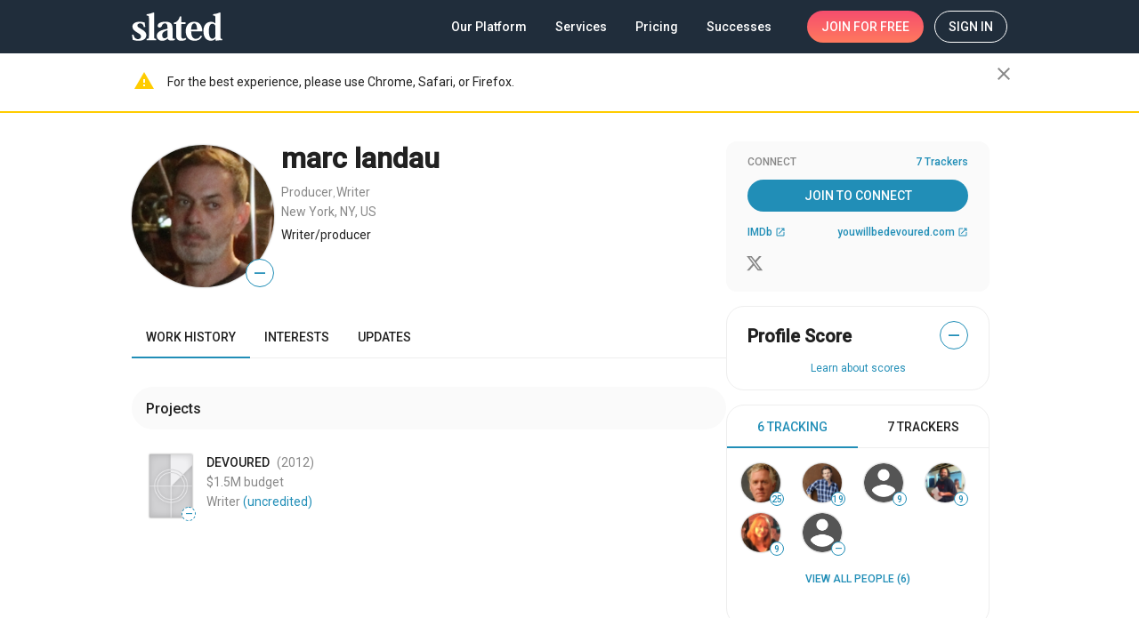

--- FILE ---
content_type: application/javascript
request_url: https://static.slated.com/slated/2060.e318a96a41c5d085.js
body_size: 14683
content:
"use strict";(self.webpackChunkslated=self.webpackChunkslated||[]).push([[2060],{52060:(Oi,ae,r)=>{r.r(ae),r.d(ae,{MemberProfileModule:()=>Ti});var ve=r(29071),u=r(69808),E=r(93075),F=r(47423),w=r(48966),xe=r(4834),le=r(67322),Y=r(25245),be=r(98833),B=r(53251),ce=r(85899),D=r(20773),me=r(74107),y=r(1402),ye=r(50703),Te=r(32119),V=r(87354),we=r(49051),Se=r(61837),Ce=r(79758),Ae=r(42669),de=r(95113),I=r(70925),e=r(5e3),U=r(22313),g=r(44987),Q=r(26991),f=r(65620),W=r(39841),N=r(39646),c=r(18505),A=r(54004),Me=r(34782),p=r(39300),x=r(11365),h=r(95698),ke=r(71884),R=r(28746),Pe=r(63900),H=r(70262),_=r(65967),j=r(87593),O=r(39566),z=r(97714),Z=r(29302),X=r(76655),Ie=r(24394),Oe=r(43773),G=r(25937),K=r(99493),L=r(53092),Ze=r(54706),b=r(1982),q=r(55033),$e=r(42924),Ne=r(51366),S=r(79402),ee=r(80170),pe=r(93239),ge=r(65438),fe=r(6675),m=r(84459),ue=r(47732),J=function(i,s){var t={};for(var n in i)Object.prototype.hasOwnProperty.call(i,n)&&s.indexOf(n)<0&&(t[n]=i[n]);if(null!=i&&"function"==typeof Object.getOwnPropertySymbols){var o=0;for(n=Object.getOwnPropertySymbols(i);o<n.length;o++)s.indexOf(n[o])<0&&Object.prototype.propertyIsEnumerable.call(i,n[o])&&(t[n[o]]=i[n[o]])}return t};function Ue(i,s){1&i&&(e.TgZ(0,"div",2),e._UZ(1,"mat-spinner",3),e.qZA())}function Qe(i,s){1&i&&e.GkF(0)}const te=function(){return["/n/people/"]},je=function(){return{role:189}};function Le(i,s){1&i&&(e.TgZ(0,"a",22),e._uU(1,"Investor"),e.qZA()),2&i&&e.Q6J("routerLink",e.DdM(2,te))("queryParams",e.DdM(3,je))}function Ee(i,s){1&i&&(e.TgZ(0,"span"),e._uU(1,", "),e.qZA())}function Fe(i,s){1&i&&(e.TgZ(0,"span"),e._uU(1,", "),e.qZA())}const Be=function(i){return{role:i}};function De(i,s){if(1&i&&(e.ynx(0),e.TgZ(1,"a",23),e._uU(2),e.qZA(),e.YNc(3,Fe,2,0,"span",1),e.BQk()),2&i){const t=s.$implicit,n=s.last;e.xp6(1),e.MGl("title","View other ",t.name,"s"),e.Q6J("routerLink",e.DdM(5,te))("queryParams",e.VKq(6,Be,t.id)),e.xp6(1),e.Oqu(t.name),e.xp6(1),e.Q6J("ngIf",!n)}}const Ve=function(i){return{location:i}};function We(i,s){if(1&i&&(e.TgZ(0,"a",23),e._uU(1),e.qZA()),2&i){const t=e.oxw(2).ngIf;e.MGl("title","View other members located in ",t.member.residence.name,""),e.Q6J("routerLink",e.DdM(4,te))("queryParams",e.VKq(5,Ve,t.member.residence.id)),e.xp6(1),e.Oqu(t.member.residence.name)}}function Re(i,s){if(1&i&&(e.TgZ(0,"div",24),e.YNc(1,We,2,7,"a",25),e.qZA()),2&i){const t=e.oxw().ngIf;e.xp6(1),e.Q6J("ngIf",null==t.member?null:t.member.residence)}}function He(i,s){if(1&i&&(e._UZ(0,"div",26),e.ALo(1,"safe"),e.ALo(2,"externalLink"),e.ALo(3,"detagHtml")),2&i){const t=e.oxw().ngIf;e.Q6J("innerHTML",e.xi3(1,1,e.lcZ(2,4,e.lcZ(3,6,null==t.member?null:t.member.what_you_do)),"html"),e.oJD)}}function ze(i,s){1&i&&e.GkF(0)}function Xe(i,s){if(1&i&&(e.ynx(0),e.YNc(1,ze,1,0,"ng-container",10),e.BQk()),2&i){e.oxw();const t=e.MAs(27);e.xp6(1),e.Q6J("ngTemplateOutlet",t)}}const Ge=function(){return{exact:!0}};function Ke(i,s){if(1&i&&(e.TgZ(0,"a",29,30)(2,"span",31)(3,"span",32),e._uU(4),e.qZA()()()),2&i){const t=s.$implicit,n=e.MAs(1),o=e.oxw(3);e.Q6J("routerLink",t.path)("routerLinkActiveOptions",e.DdM(4,Ge))("active",n.isActive||o.isTabActive(t.tab)),e.xp6(4),e.Oqu(t.label)}}function qe(i,s){if(1&i&&(e.TgZ(0,"nav",27),e.YNc(1,Ke,5,5,"a",28),e.qZA()),2&i){const t=e.oxw(2);e.xp6(1),e.Q6J("ngForOf",t.navLinks)}}function et(i,s){1&i&&e.GkF(0)}function tt(i,s){if(1&i&&(e.ynx(0),e.YNc(1,et,1,0,"ng-container",10),e.BQk()),2&i){e.oxw();const t=e.MAs(27);e.xp6(1),e.Q6J("ngTemplateOutlet",t)}}function it(i,s){if(1&i){const t=e.EpF();e.TgZ(0,"button",34),e.NdJ("click",function(){e.CHM(t);const o=e.oxw(2).ngIf;return e.oxw().openVideoDialog(o.member)}),e.TgZ(1,"div",35)(2,"mat-icon"),e._uU(3,"play_circle_filled"),e.qZA()(),e.TgZ(4,"div",36),e._uU(5,"Watch Video"),e.qZA()()}}function nt(i,s){if(1&i&&e.YNc(0,it,6,0,"button",33),2&i){const t=e.oxw().ngIf;e.Q6J("ngIf",null==t.member?null:t.member.media_embed)}}function st(i,s){if(1&i){const t=e.EpF();e.TgZ(0,"member-controls",45),e.NdJ("updateView",function(o){return e.CHM(t),e.oxw(5).handleUpdateViewAction(o)})("action",function(o){return e.CHM(t),e.oxw(5).handleOverviewAction(o)})("message",function(){return e.CHM(t),e.oxw(5).handleOverviewAction({name:"message-to-member"})})("trackToggle",function(){return e.CHM(t),e.oxw(5).handleOverviewAction({name:"toggle-track"})}),e.ALo(1,"async"),e.ALo(2,"async"),e.qZA()}if(2&i){const t=e.oxw().ngIf,n=e.oxw(3).ngIf,o=e.oxw();e.Q6J("context",n.context)("profile",n.member)("view",n.view)("disabled",!e.lcZ(1,6,o.memberStatus$).loaded)("privacy",e.lcZ(2,8,o.privacy$))("canEditPermission",t.canEditPermission)}}function ot(i,s){1&i&&e.GkF(0)}function rt(i,s){if(1&i&&e._UZ(0,"sl-stats",47),2&i){const t=s.ngIf;e.Q6J("isProfile",!0)("stats",t.stats)}}const at=function(i){return{stats:i}};function lt(i,s){if(1&i&&(e.TgZ(0,"div"),e.YNc(1,rt,1,2,"sl-stats",46),e.ALo(2,"async"),e.qZA()),2&i){const t=e.oxw(5);e.xp6(1),e.Q6J("ngIf",e.VKq(3,at,e.lcZ(2,1,t.stats$)))}}function ct(i,s){if(1&i){const t=e.EpF();e.TgZ(0,"div",42),e.YNc(1,st,3,10,"member-controls",43),e.TgZ(2,"member-interaction",44),e.NdJ("action",function(o){return e.CHM(t),e.oxw(4).handleOverviewAction(o)})("message",function(){return e.CHM(t),e.oxw(4).handleOverviewAction({name:"message-to-member"})})("trackToggle",function(){return e.CHM(t),e.oxw(4).handleOverviewAction({name:"toggle-track"})}),e.qZA(),e.YNc(3,ot,1,0,"ng-container",10),e.YNc(4,lt,3,5,"div",1),e.ALo(5,"async"),e.qZA()}if(2&i){const t=s.ngIf,n=e.oxw().ngIf,o=e.oxw(2).ngIf,a=e.MAs(29),l=e.oxw();e.xp6(1),e.Q6J("ngIf",(null==o.member?null:o.member.can_edit)&&t.canEditPermission),e.xp6(1),e.Q6J("context",o.context)("profile",o.member)("view",o.view)("canEditPermission",t.canEditPermission)("messageViewWasOpened",l.messageViewWasOpened)("links",l.links)("totalTrackers",null==n.connections?null:n.connections.trackers.total),e.xp6(1),e.Q6J("ngTemplateOutlet",a),e.xp6(1),e.Q6J("ngIf",!o.member||!o.view||(null==o.member?null:o.member.can_edit)&&e.lcZ(5,10,l.canEditPermission$)&&(null==o.view?null:o.view.can_view_stats))}}const mt=function(i){return{canEditPermission:i}};function dt(i,s){if(1&i&&(e.TgZ(0,"div",39)(1,"div"),e.YNc(2,ct,6,12,"div",40),e.ALo(3,"async"),e._UZ(4,"sl-network",41),e.ALo(5,"async"),e.qZA()()),2&i){const t=s.ngIf,n=e.oxw(2).ngIf,o=e.oxw();e.xp6(1),e.ekj("sl8d-gap",o.isMediaSm)("sl8d-flex",o.isMediaSm),e.xp6(1),e.Q6J("ngIf",e.VKq(13,mt,e.lcZ(3,9,o.canEditPermission$))),e.xp6(2),e.Q6J("context",n.context)("isProfile",!0)("status",e.lcZ(5,11,o.connectionsStatus$))("connections",t.connections)}}const pt=function(i){return{connections:i}};function gt(i,s){if(1&i&&(e.TgZ(0,"div",37),e.YNc(1,dt,6,15,"div",38),e.ALo(2,"async"),e.qZA()),2&i){const t=e.oxw(2);e.xp6(1),e.Q6J("ngIf",e.VKq(3,pt,e.lcZ(2,1,t.connections$)))}}function ft(i,s){if(1&i){const t=e.EpF();e.TgZ(0,"member-score",49),e.NdJ("showBoostScore",function(){return e.CHM(t),e.oxw(3).showBoostScore()}),e.ALo(1,"async"),e.qZA()}if(2&i){const t=e.oxw(2).ngIf,n=e.oxw();e.Q6J("initAnalysisCompleted",n.initAnalysisCompleted)("initAnalysisPending",n.initAnalysisPending)("analysisCompleted",n.analysisCompleted)("profile",t.member)("context",t.context)("score",e.lcZ(1,6,n.creditScore$))}}function ut(i,s){if(1&i&&(e.YNc(0,ft,2,8,"member-score",48),e.ALo(1,"async")),2&i){const t=e.oxw().ngIf,n=e.oxw();let o;e.Q6J("ngIf",!(null!=(o=e.lcZ(1,1,n.creditScoreStatus$))&&o.error)&&(!t.view||(null==t.view?null:t.view.can_view_score)))}}function ht(i,s){if(1&i&&(e.ynx(0),e.TgZ(1,"div",4)(2,"div",5)(3,"div",6)(4,"div",7)(5,"div",8),e._UZ(6,"avatar",9),e.YNc(7,Qe,1,0,"ng-container",10),e.qZA()(),e.TgZ(8,"div",11)(9,"div"),e._uU(10),e.qZA(),e.TgZ(11,"div",12),e.YNc(12,Le,2,4,"a",13),e.YNc(13,Ee,2,0,"span",1),e.YNc(14,De,4,8,"ng-container",14),e.qZA(),e.YNc(15,Re,2,1,"div",15),e.YNc(16,He,4,8,"div",16),e.qZA()(),e.TgZ(17,"div",17),e.YNc(18,Xe,2,1,"ng-container",1),e.TgZ(19,"div"),e.YNc(20,qe,2,1,"nav",18),e.ALo(21,"async"),e._UZ(22,"router-outlet"),e.qZA()()(),e.YNc(23,tt,2,1,"ng-container",1),e.qZA(),e.YNc(24,nt,1,1,"ng-template",null,19,e.W1O),e.YNc(26,gt,3,5,"ng-template",null,20,e.W1O),e.YNc(28,ut,2,3,"ng-template",null,21,e.W1O),e.BQk()),2&i){const t=s.ngIf,n=e.MAs(25),o=e.oxw();e.xp6(6),e.Q6J("isRound",!0)("score",null==t.member?null:t.member.score)("title",o.fullName)("image",t.member?t.member.image:o.preloadImageSrc),e.xp6(1),e.Q6J("ngTemplateOutlet",n),e.xp6(2),e.Gre("sl8d-h1 sl8d-margin-top-xxxs-negative sl8d-margin-bottom-xs ",t.member?"":"sl8d-sk-row sl8d-sk-row-50",""),e.xp6(1),e.hij(" ",o.fullName," "),e.xp6(2),e.Q6J("ngIf",(null==t.member?null:t.member.investor.approved)&&!o.investorRoleExist),e.xp6(1),e.Q6J("ngIf",(null==t.member?null:t.member.investor.approved)&&!o.investorRoleExist&&t.member.professions.length),e.xp6(1),e.Q6J("ngForOf",null==t.member?null:t.member.professions),e.xp6(1),e.Q6J("ngIf",!t.member||(null==t.member?null:t.member.residence)),e.xp6(1),e.Q6J("ngIf",!t.member||(null==t.member?null:t.member.what_you_do)),e.xp6(2),e.Q6J("ngIf",o.isMediaSm||o.isMediaXs),e.xp6(2),e.Q6J("ngIf",e.lcZ(21,17,o.params$)),e.xp6(3),e.Q6J("ngIf",o.isMediaMdUp)}}const _t=function(i,s,t){return{context:i,member:s,view:t}},vt=(0,S.DQ)("send_update"),xt=(0,S.DQ)("match","privacy","email","transactions");let C=class{constructor(s,t,n,o,a,l,d,P,v,ie,wi,Si,Ci,Ai,Mi,ki,Pi,Ii){var ne,se,oe,re;this.platform=s,this.actions$=t,this.asyncTasksService=n,this.breakpointObserver=o,this.cdr=a,this.dialog=l,this.jsonLD=d,this.memberPageSupportService=P,this.meta=v,this.snackBarService=ie,this.store=wi,this.superAdminViewService=Si,this.title=Ci,this.threadWidgetService=Ai,this.router=Mi,this.route=ki,this.userApi=Pi,this.wsService=Ii,this.member$=this.store.pipe((0,f.Ys)(m.XM),(0,c.b)($=>this.member=$)),this.memberStatus$=this.store.pipe((0,f.Ys)(m.TM)),this.creditScore$=this.store.pipe((0,f.Ys)(m.LE)),this.creditScoreStatus$=this.store.pipe((0,f.Ys)(m.KR)),this.connections$=this.store.pipe((0,f.Ys)(m.I_)),this.connectionsStatus$=this.store.pipe((0,f.Ys)(m._t),(0,A.U)($=>$.error?z.iF.error:$.loaded?z.iF.completed:z.iF.none)),this.stats$=this.store.pipe((0,f.Ys)(m.ot)),this.view$=this.memberPageSupportService.view$,this.context$=this.store.pipe((0,f.Ys)(L.x_),(0,Me.d)(1)),this.privacy$=this.store.pipe((0,f.Ys)(L.EI)),this.memberId$=this.store.pipe((0,f.Ys)(m.TQ)),this.isSuperAdmin$=this.context$.pipe((0,A.U)(({user_is_superuser:$})=>$)),this.params$=this.store.pipe((0,f.Ys)(K.QI)),this.routerUrl$=this.store.pipe((0,f.Ys)(K.A0)),this.navLinks=[{tab:"work-history",path:"./",label:"Work history"},{tab:"interests",path:"./interests",label:"Interests"},{tab:"updates",path:"./updates",label:"Updates"}],this.links=[],this.messageViewWasOpened=!1,this.investorRoleExist=!1,(null===(se=null===(ne=document.querySelector('[property="og:url"]'))||void 0===ne?void 0:ne.getAttribute("content").split("people/")[1])||void 0===se?void 0:se.split("/")[0])===(null===(oe=location.href.split("people/")[1])||void 0===oe?void 0:oe.split("/")[0])&&(this.preloadImageSrc=null===(re=document.querySelector('[rel="preload"][as="image"]'))||void 0===re?void 0:re.getAttribute("href"))}ngOnInit(){let s=!0;this.memberId$.pipe((0,p.h)(Boolean),(0,g.t)(this)).subscribe(n=>{this.store.dispatch((0,m.V1)({data:{id:n}})),this.store.dispatch((0,m.FC)({data:{id:n}}))}),this.actions$.pipe((0,Q.l4)(m.X$),(0,x.M)(this.context$,this.canEditPermission$),(0,c.b)(([{data:n},o,a])=>this.loadProfileRelatedInfo(n.id,o,a))).subscribe(),this.routerUrl$.pipe((0,c.b)(n=>this.updatePageTitle(this.member,n)),(0,p.h)(n=>n.includes("/settings")),(0,x.M)(this.params$,this.canEditPermission$),(0,g.t)(this)).subscribe(([n,o,a])=>{this.openSettingsIfPossible(o.memberId,a)}),this.store.pipe((0,f.Ys)(m.TQ),(0,g.t)(this),(0,p.h)(Boolean),(0,x.M)(this.context$),(0,A.U)(([n,o])=>{this.member$.pipe((0,h.q)(1)).subscribe(a=>{a&&a.id!==+n&&(this.preloadImageSrc=null),(!a||a.id!==+n||s)&&(s=!1,this.memberPageSupportService.subpages.editProfile.close(),this.store.dispatch((0,L.U9)()),this.store.dispatch((0,m.VR)()),this.store.dispatch((0,m.Do)({data:{resetProfile:!0}})),this.context$.pipe((0,h.q)(1)).subscribe(l=>{this.handleOverviewAction({name:"view-as-self",value:+n===l.user_id})}))})})).subscribe(),this.member$.pipe((0,g.t)(this),(0,x.M)(this.context$,this.memberId$,this.route.queryParams,this.canEditPermission$),(0,c.b)(([n,o])=>{o.user_is_suspended&&(window.location.href=`${origin}#is_suspended`)}),(0,p.h)(([n])=>!!n),(0,h.q)(1)).subscribe(([n,o,a,l,d])=>{if(a===o.user_id?this.wsService.stream$.pipe((0,p.h)(Boolean),(0,g.t)(this)).subscribe(P=>{(!0===this.userImportPending&&this.asyncTasksService.isComplete("user_import")||!0===this.initAnalysisPending&&this.asyncTasksService.isComplete("init_import")||this.asyncTasksService.isPending("user_import")&&this.asyncTasksService.isComplete("init_import"))&&this.store.dispatch((0,m.Do)({data:{resetProfile:!1,isAsync:!0}})),this.initAnalysisCompleted=this.asyncTasksService.isComplete("init_import"),this.initAnalysisPending=this.asyncTasksService.isPending("init_import"),this.analysisCompleted=this.asyncTasksService.isComplete("user_import"),this.userImportPending=this.asyncTasksService.isPending("user_import"),(this.analysisCompleted&&this.initAnalysisCompleted||this.userImportPending||this.initAnalysisPending)&&(this.analysisLoaded=!0),this.cdr.detectChanges()}):(this.analysisCompleted=-1===this.member.active_tasks.indexOf("user_import"),this.initAnalysisCompleted=-1===this.member.active_tasks.indexOf("init_import"),this.analysisLoaded=!0),this.store.dispatch((0,m.X$)({data:{id:a}})),(o.is_authenticated&&this.router.url.includes("/track")||this.router.url.includes("/untrack"))&&this.trackToggle(this.router.url.includes("/track")),n.can_message&&this.router.url.includes("/message")&&this.messageToMember(),(this.router.url.includes("/message")||this.router.url.includes("/untrack")||this.router.url.includes("/track"))&&this.router.navigate([`people/${a}`],{replaceUrl:!0}),n.can_edit&&d){if(l.investor||"#investor-form"===location.hash){n.investor.unapproved?this.memberPageSupportService.openEditAndToggleInvestorForm("unverified"):(n.investor.approved||n.investor.pending)&&this.memberPageSupportService.openEditAndToggleInvestorForm(n.investor.approved?"approved":"pending",!o.has_verified_email&&o.is_authenticated?5e3:0);const v=J(l,["investor"]);(0,j.G)(v)}if(l.edit){this.memberPageSupportService.subpages.editProfile.open();const v=J(l,["edit"]);(0,j.G)(v)}}if(l.onboarded){setTimeout(()=>{this.store.dispatch((0,Oe.vb)({action:"update",eventName:{last_request_at:Math.floor((new Date).getTime()/1e3)}}))},500);const v=J(l,["onboarded"]);(0,j.G)(v)}});let t=null;this.member$.pipe((0,g.t)(this),(0,p.h)(n=>!!(null==n?void 0:n.user.id)),(0,ke.x)((n,o)=>n.user.id===o.user.id),(0,c.b)(n=>this.updatePageTitle(n)),(0,c.b)(({what_you_do:n})=>this.meta.updateTag({name:"description",content:n})),(0,c.b)(()=>this.meta.updateTag({property:"og:type",content:"profile"})),(0,c.b)(n=>this.meta.updateTag({property:"og:profile:first_name",content:n.user.first_name})),(0,c.b)(n=>this.meta.updateTag({property:"og:profile:last_name",content:n.user.last_name})),(0,c.b)(n=>this.meta.updateTag({property:"og:image",content:n.image})),(0,c.b)(n=>this.meta.updateTag({property:"og:url",content:`https://slated.com/people/${n.user.id}/`})),(0,c.b)(n=>this.meta.updateTag({property:"og:title",content:`${n.user.first_name} ${n.user.last_name}.${n.professions.length?n.professions.reduce((o,a,l)=>(0===l?(o+=` ${a.name}`)[0].toUpperCase():o+=(n.professions.length===l+1?" and ":", ")+a.name,o),""):""} | Slated`})),(0,c.b)(n=>this.meta.updateTag({property:"og:description",content:n.what_you_do})),(0,c.b)(n=>this.meta.updateTag({property:"twitter:image",content:n.image})),(0,x.M)(this.context$),(0,c.b)(([n,o])=>{n.user.id===o.user_id&&(this.analysisCompleted=-1===n.active_tasks.indexOf("user_import"),this.initAnalysisCompleted=-1===n.active_tasks.indexOf("init_import"))}),(0,c.b)(([n,o])=>t=this.jsonLD.insertSchema(this.jsonLD.personSchema({name:this.fullName,image:n.image,description:n.what_you_do,dateCreated:o.user_date_joined}))),(0,R.x)(()=>{["og:title","og:type","og:url","og:description","og:image","og:profile:first_name","og:profile:last_name"].map(n=>this.meta.getTag(`property="${n}"`)).forEach(n=>this.meta.removeTagElement(n)),this.jsonLD.removeScheme(t)})).subscribe(),this.breakpointObserver.observe([O.NU,O.Bh,O.H$]).pipe((0,g.t)(this)).subscribe(({breakpoints:n})=>{this.isMediaXs=n[O.NU],this.isMediaSm=n[O.Bh],this.isMediaMdUp=n[O.H$],this.cdr.markForCheck()}),this.memberStatus$.pipe((0,p.h)(n=>!!n),(0,p.h)(({loaded:n})=>n),(0,g.t)(this),(0,x.M)(this.member$),(0,p.h)(([{error:n},o])=>!n&&!!o),(0,c.b)(([n,o])=>{var a;this.investorRoleExist=!!(null===(a=null==o?void 0:o.professions)||void 0===a?void 0:a.find(l=>"investor__investor"===l.slug)),this.links=[{type:"instagram",icon:"instagramFilled",url:o.instagram_url},{type:"facebook",icon:"facebookCircle",url:o.facebook_url},{type:"twitter",icon:"twitterX",url:o.twitter_url},{type:"linkedin",icon:"linkedin",url:o.linkedin_url}].filter(l=>!!l.url)})).subscribe(),S.$N.on("refetch-profile",()=>this.store.dispatch((0,m.Do)({data:{resetProfile:!1,isAsync:!1}})))}get fullName(){var s;return(null===(s=this.member)||void 0===s?void 0:s.user)?`${this.member.user.first_name} ${this.member.user.last_name}`:""}get canEditPermission$(){return(0,W.a)([this.context$,this.superAdminViewService.superAdminView$,this.memberId$]).pipe((0,A.U)(([s,t,n])=>s.user_is_superuser?t||n===s.user_id:s.user_id===n))}ngAfterViewInit(){this.store.pipe((0,f.Ys)(K.ac),(0,g.t)(this),(0,p.h)(({action:s})=>vt.includes(s)),(0,c.b)(s=>{var{action:t}=s;return J(s,["action"]),this.handleAction(t)}),(0,x.M)(this.context$),(0,p.h)(([s,{is_authenticated:t}])=>t),(0,A.U)(([s])=>s),(0,c.b)(s=>{var o=J(s,["action","is_active"]);return(0,j.G)(o)})).subscribe()}ngOnDestroy(){this.memberPageSupportService.subpages.editProfile.close(),this.memberPageSupportService.subpages.profileSettings.close(),this.store.dispatch((0,ue.hz)((0,Ze.XG)())),this.store.dispatch((0,m.VR)())}updateTitleWithProfessions(s){return s.length?`. ${s.map((t,n,o)=>`${t.name}${n<o.length-1?", ":""}`).join("")}`:""}isTabActive(s){return s===this.route.snapshot.firstChild.routeConfig.data.tab}handleUpdateViewAction(s){switch(s){case Z.lD.SELF:this.handleOverviewAction({name:"view-as-self",value:!1});break;case Z.lD.PUBLIC:this.handleOverviewAction({name:"view-as-member"})}}handleOverviewAction(s){switch(s.name){case"refetch-activities":this.memberId$.pipe((0,g.t)(this),(0,h.q)(1)).subscribe(t=>S.$N.send("refetch-activities",{id:t},!0));break;case"edit-settings":this.memberPageSupportService.subpages.profileSettings.open();break;case"edit-profile":this.memberPageSupportService.subpages.editProfile.open();break;case"social-click":this.socialClick(s.value);break;case"message-to-member":this.messageToMember();break;case"toggle-track":this.member$.pipe((0,p.h)(t=>!!t),(0,h.q)(1),(0,g.t)(this)).subscribe(t=>this.store.dispatch((0,G.yr)({id:t.user.id,trackStatus:!t.is_tracking,disableSuccessMessage:!0})));break;case"view-as-member":this.store.dispatch((0,m.Od)({data:"public"}));break;case"view-as-self":this.superAdminViewService.superAdminView$.pipe((0,h.q)(1),(0,x.M)(this.isSuperAdmin$),(0,c.b)(([t,n])=>this.store.dispatch((0,m.Od)({data:!n||t||s.value?Z.lD.SELF:Z.lD.PUBLIC})))).subscribe();break;default:console.warn(`Add new type: ${name}`),this.store.dispatch((0,Ie.F0)({message:"MemberProfile - unregistered case",data:name}))}}socialClick(s){(0,W.a)([this.context$,this.member$]).pipe((0,h.q)(1)).subscribe(([t,n])=>{if(t.user_id){const o={network:s,target:n.user.id,timestamp:(new Date).toISOString()},a=localStorage.getItem("socialNetworkActivity")?JSON.parse(localStorage.getItem("socialNetworkActivity")):[];a.push(o),localStorage.setItem("socialNetworkActivity",JSON.stringify(a)),this.trySaveActivity()}})}trySaveActivity(){const s=JSON.parse(localStorage.getItem("projectSocialNetworkActivity"));this.userApi.trackSocialNetworkActivity$(s).subscribe({next:()=>{if(localStorage.getItem("socialNetworkActivity")){let t=JSON.parse(localStorage.getItem("socialNetworkActivity"));t=t.filter(n=>!s.find(o=>o.timestamp===n.timestamp)),t.length?localStorage.setItem("socialNetworkActivity",JSON.stringify(t)):localStorage.removeItem("socialNetworkActivity")}},error:()=>console.warn("Activity not sent, will try to do it later")})}handleAction(s){"send_update"===s&&this.member$.pipe((0,p.h)(Boolean),(0,h.q)(1)).subscribe(()=>this.openPostUpdateDialog())}openPostUpdateDialog(){this.dialog.open(ee.e,{width:"640px",maxWidth:"calc(100vw - 16px)",data:{type:X.k.people,element:!0,user:Object.assign(Object.assign({},this.member),{user_id:this.member.user.id,full_name:`${this.member.user.first_name} ${this.member.user.last_name}`,score:this.member.score,medium_image_url:this.member.image})}}).afterClosed().pipe((0,g.t)(this),(0,h.q)(1),(0,x.M)(this.canEditPermission$),(0,p.h)(Boolean)).subscribe(([t,n])=>{(window.location.href.includes("updates")||n)&&this.handleOverviewAction({name:"refetch-activities"})})}messageToMember(){(0,W.a)([this.member$,this.context$]).pipe((0,h.q)(1),(0,Pe.w)(([s,{messaging_token:t,user_id:n,croppable_image_url:o,user_first_name:a,user_last_name:l,user_email:d,send_message_by_enter:P}])=>this.threadWidgetService.memberToMemberDialog$({id:n,email:d,small_image:o,user:{first_name:a,last_name:l}},{id:s.user.id,small_image:s.image,user:s.user},{token:t,sendOnEnter:P}).pipe((0,H.K)(v=>(v instanceof Ne.hA&&(this.store.dispatch((0,m.N3)({data:{reason:v.reason,can_message:v.can_send_message}})),this.snackBarService.message("Permissions were updated")),(0,N.of)(null)))))).subscribe()}showBoostScore(){this.memberPageSupportService.openSettingsAndExpandAccordion("match")}openSettingsIfPossible(s,t){this.params$.pipe((0,h.q)(1),(0,x.M)(this.routerUrl$,this.member$),(0,p.h)(([n,o,a])=>o.includes("/settings")&&!!a)).subscribe(([n,o,a])=>{(null==a?void 0:a.can_edit)&&t?n.type&&xt.includes(n.type)?this.memberPageSupportService.openSettingsAndExpandAccordion(n.type):this.memberPageSupportService.subpages.profileSettings.open():this.router.navigate([`people/${s}`],{replaceUrl:!0})})}loadProfileRelatedInfo(s,t,n){var o;this.store.dispatch((0,ue.oE)({withPending:!0})),s&&((null===(o=this.member)||void 0===o?void 0:o.can_edit)&&n&&this.store.dispatch((0,m.RQ)({data:{id:s}})),this.openSettingsIfPossible(s,n),this.store.dispatch((0,m.V1)({data:{id:s}})),this.store.dispatch((0,m.FC)({data:{id:s}})))}trackToggle(s){this.member$.pipe((0,p.h)(t=>!!t),(0,h.q)(1),(0,g.t)(this)).subscribe(t=>{this.store.dispatch((0,G.yr)({id:t.user.id,trackStatus:this.router.url.includes("/track"),disableSuccessMessage:!1})),this.actions$.pipe((0,Q.l4)(G.Bd),(0,h.q)(1),(0,p.h)(n=>"success"===n.status),(0,c.b)(()=>this.snackBarService.message("Tracking status updated."))).subscribe()})}resendVerificationEmail(){this.store.dispatch((0,L.ZC)({data:{showSuccessSnackbar:!0}}))}openVideoDialog(s){this.dialog.open($e.g,{width:"700px",maxWidth:"calc(100% - 48px)",panelClass:"dialog-video",data:{member:s}})}updatePageTitle(s,t){if(!s)return;const n=(t||location.href).includes("interests")?". Interests":(t||location.href).includes("updates")?". Updates":"";this.title.setTitle(`${this.fullName}${this.updateTitleWithProfessions(s.professions)}${n} | Slated`)}};C.\u0275fac=function(s){return new(s||C)(e.Y36(I.t4),e.Y36(Q.eX),e.Y36(pe.x),e.Y36(de.Yg),e.Y36(e.sBO),e.Y36(w.uw),e.Y36(b.st),e.Y36(fe.U),e.Y36(U.h_),e.Y36(b.cw),e.Y36(f.yh),e.Y36(b.X6),e.Y36(U.Dx),e.Y36(V.O8),e.Y36(y.F0),e.Y36(y.gz),e.Y36(_.Wj),e.Y36(ge.l))},C.\u0275cmp=e.Xpm({type:C,selectors:[["ng-component"]],decls:6,vars:11,consts:[["pendingTemplate",""],[4,"ngIf"],[1,"spinner-wrap"],["diameter","44","color","accent"],[1,"main-content","sl8d-gap-l","sl8d-flex","sl8d-flex-column","sl8d-flex-row-gt-sm"],[1,"main","sl8d-flex","sl8d-flex-column"],[1,"sl8d-margin-bottom-xxl","sl8d-full-width","sl8d-gap-xs","sl8d-flex","sl8d-flex-column-xs","sl8d-flex-row-gt-xs"],[1,"sl8d-flex"],[1,"main__avatar"],["scoreSize","large",1,"qa-member-avatar","sl8d-margin-left-xxs-negative",3,"isRound","score","title","image"],[4,"ngTemplateOutlet"],[1,"main__content","sl8d-flex-grow","sl8d-padding-top-xs-gt-xs"],[1,"sl8d-de-em-dark","sl8d-margin-bottom-xxs","sl8d-sk-row-empty","sl8d-sk-row-empty-70"],["title","View other investors","class","sl8d-body-2 sl8d-gray-link","rel","nofollow",3,"routerLink","queryParams",4,"ngIf"],[4,"ngFor","ngForOf"],["class","sl8d-de-em-dark sl8d-margin-bottom-xs sl8d-sk-row-empty sl8d-sk-row-empty-35",4,"ngIf"],["class","sl8d-break-word sl8d-body-2 sl8d-margin-bottom-xs sl8d-sk-row-empty sl8d-full-width","slExternalLink","",3,"innerHTML",4,"ngIf"],[1,"sl8d-flex","sl8d-flex-column"],["mat-tab-nav-bar","","id","profileTabs","class","sl8d-full-width member-tabs","color","accent",4,"ngIf"],["videoTmpl",""],["asideTmpl",""],["scoreTmpl",""],["title","View other investors","rel","nofollow",1,"sl8d-body-2","sl8d-gray-link",3,"routerLink","queryParams"],["rel","nofollow",1,"sl8d-body-2","sl8d-gray-link",3,"routerLink","queryParams","title"],[1,"sl8d-de-em-dark","sl8d-margin-bottom-xs","sl8d-sk-row-empty","sl8d-sk-row-empty-35"],["class","sl8d-body-2 sl8d-gray-link","rel","nofollow",3,"routerLink","queryParams","title",4,"ngIf"],["slExternalLink","",1,"sl8d-break-word","sl8d-body-2","sl8d-margin-bottom-xs","sl8d-sk-row-empty","sl8d-full-width",3,"innerHTML"],["mat-tab-nav-bar","","id","profileTabs","color","accent",1,"sl8d-full-width","member-tabs"],["mat-tab-link","","fragment","memberProfileTabs","routerLinkActive","","class","sl8d-uppercase sl8d-no-min-width",3,"routerLink","routerLinkActiveOptions","active",4,"ngFor","ngForOf"],["mat-tab-link","","fragment","memberProfileTabs","routerLinkActive","",1,"sl8d-uppercase","sl8d-no-min-width",3,"routerLink","routerLinkActiveOptions","active"],["rla","routerLinkActive"],[1,"sl8d-relative"],[1,"label-text"],["class","video-btn sl8d-margin-top",3,"click",4,"ngIf"],[1,"video-btn","sl8d-margin-top",3,"click"],[1,"video-btn__icon"],[1,"video-btn__info"],[1,"aside","sl8d-flex","sl8d-flex-wrap"],["class","sl8d-full-width",4,"ngIf"],[1,"sl8d-full-width"],["class","sl8d-flex-grow sl8d-flex-basis-0p",4,"ngIf"],[1,"sl8d-flex-grow","sl8d-flex-basis-0p",3,"context","isProfile","status","connections"],[1,"sl8d-flex-grow","sl8d-flex-basis-0p"],["class","sl8d-block sl8d-flex-grow-sm sl8d-flex-grow-xs",3,"context","profile","view","disabled","privacy","canEditPermission","updateView","action","message","trackToggle",4,"ngIf"],[3,"context","profile","view","canEditPermission","messageViewWasOpened","links","totalTrackers","action","message","trackToggle"],[1,"sl8d-block","sl8d-flex-grow-sm","sl8d-flex-grow-xs",3,"context","profile","view","disabled","privacy","canEditPermission","updateView","action","message","trackToggle"],[3,"isProfile","stats",4,"ngIf"],[3,"isProfile","stats"],["class","sl8d-block sl8d-margin-bottom",3,"initAnalysisCompleted","initAnalysisPending","analysisCompleted","profile","context","score","showBoostScore",4,"ngIf"],[1,"sl8d-block","sl8d-margin-bottom",3,"initAnalysisCompleted","initAnalysisPending","analysisCompleted","profile","context","score","showBoostScore"]],template:function(s,t){1&s&&(e.YNc(0,Ue,2,0,"ng-template",null,0,e.W1O),e.YNc(2,ht,30,19,"ng-container",1),e.ALo(3,"async"),e.ALo(4,"async"),e.ALo(5,"async")),2&s&&(e.xp6(2),e.Q6J("ngIf",e.kEZ(7,_t,e.lcZ(3,1,t.context$),e.lcZ(4,3,t.member$),e.lcZ(5,5,t.view$))))},styles:[".member-tabs[_ngcontent-%COMP%]     .mat-ripple:not(:empty){transform:none}.saving[_ngcontent-%COMP%]{color:#64b695;line-height:36px}.error-msg[_ngcontent-%COMP%]{line-height:36px}.sub-nav[_ngcontent-%COMP%]{line-height:1.6em;display:block;margin-bottom:3px;white-space:nowrap;color:#218eb7}.sub-nav[_ngcontent-%COMP%]:hover{color:#196c8c;text-decoration:none}.main[_ngcontent-%COMP%]{flex:auto}.main__avatar[_ngcontent-%COMP%]{flex:0 0 168px;max-width:168px;min-width:168px}.main[_ngcontent-%COMP%]     iframe{margin-left:0}@media (max-width: 599px){.main[_ngcontent-%COMP%]{order:1}.main[_ngcontent-%COMP%]     iframe{margin-left:auto}}@media (min-width: 960px){.aside[_ngcontent-%COMP%]{flex:1 1 296px;max-width:296px;min-width:296px}.main[_ngcontent-%COMP%]{flex:0 0 calc(100% - 316px);max-width:calc(100% - 316px);min-width:calc(100% - 316px)}}.video-btn[_ngcontent-%COMP%]{width:calc(100% - 8px);height:36px;display:flex;color:#fff;background:#202d3b;align-items:stretch}.video-btn__icon[_ngcontent-%COMP%]{flex-shrink:0;background:#218eb7;color:#fff;width:33px;display:flex;align-items:center;justify-content:center}.video-btn__info[_ngcontent-%COMP%]{padding:0 8px;display:flex;align-items:flex-start;justify-content:center;flex-direction:column;font-size:14px}.spinner-wrap[_ngcontent-%COMP%]{display:flex;align-items:center;justify-content:center;padding:40px 40px 72px}"],changeDetection:0}),C=function(i,s,t,n){var l,o=arguments.length,a=o<3?s:null===n?n=Object.getOwnPropertyDescriptor(s,t):n;if("object"==typeof Reflect&&"function"==typeof Reflect.decorate)a=Reflect.decorate(i,s,t,n);else for(var d=i.length-1;d>=0;d--)(l=i[d])&&(a=(o<3?l(a):o>3?l(s,t,a):l(s,t))||a);return o>3&&a&&Object.defineProperty(s,t,a),a}([(0,g.c)(),(0,q.oS)([{service:q.ZO,params:{type:q.qP.userOrGuest}}]),function(i,s){if("object"==typeof Reflect&&"function"==typeof Reflect.metadata)return Reflect.metadata("design:paramtypes",s)}(0,[I.t4,Q.eX,pe.x,de.Yg,e.sBO,w.uw,b.st,fe.U,U.h_,b.cw,f.yh,b.X6,U.Dx,V.O8,y.F0,y.gz,_.Wj,ge.l])],C);const T={preload:!0,preloadRules:{pathnameStartsWith:["/people"],waitForLoadLazyChunkAction:!0}},bt=[{path:"",component:C,data:{preventTitleUpdate:!0},children:[{path:"updates",loadChildren:()=>Promise.all([r.e(4154),r.e(270)]).then(r.bind(r,80270)).then(i=>i.MemberUpdatesModule),data:Object.assign(Object.assign({},T),{tab:"updates"})},{path:"interests",loadChildren:()=>Promise.all([r.e(2183),r.e(6911),r.e(8592),r.e(1876)]).then(r.bind(r,1876)).then(i=>i.InterestsTabModule),data:Object.assign(Object.assign({},T),{tab:"interests"})},{path:"work-history",loadChildren:()=>Promise.all([r.e(7910),r.e(6845),r.e(8592),r.e(4602)]).then(r.bind(r,4602)).then(i=>i.WorkHistoryTabModule),data:Object.assign(Object.assign({},T),{tab:"work-history"})},{path:"settings",loadChildren:()=>Promise.all([r.e(7910),r.e(6845),r.e(8592),r.e(4602)]).then(r.bind(r,4602)).then(i=>i.WorkHistoryTabModule),data:Object.assign(Object.assign({},T),{tab:"work-history"})},{path:"settings/:type",loadChildren:()=>Promise.all([r.e(7910),r.e(6845),r.e(8592),r.e(4602)]).then(r.bind(r,4602)).then(i=>i.WorkHistoryTabModule),data:Object.assign(Object.assign({},T),{tab:"work-history"})},{path:"track",loadChildren:()=>Promise.all([r.e(7910),r.e(6845),r.e(8592),r.e(4602)]).then(r.bind(r,4602)).then(i=>i.WorkHistoryTabModule),data:Object.assign(Object.assign({},T),{tab:"work-history"})},{path:"untrack",loadChildren:()=>Promise.all([r.e(7910),r.e(6845),r.e(8592),r.e(4602)]).then(r.bind(r,4602)).then(i=>i.WorkHistoryTabModule),data:Object.assign(Object.assign({},T),{tab:"work-history"})},{path:"message",loadChildren:()=>Promise.all([r.e(7910),r.e(6845),r.e(8592),r.e(4602)]).then(r.bind(r,4602)).then(i=>i.WorkHistoryTabModule),data:Object.assign(Object.assign({},T),{tab:"work-history"})},{path:"",loadChildren:()=>Promise.all([r.e(7910),r.e(6845),r.e(8592),r.e(4602)]).then(r.bind(r,4602)).then(i=>i.WorkHistoryTabModule),data:Object.assign(Object.assign({},T),{tab:"work-history"})}]}];var he=r(37405),yt=r(65376),Tt=r(90508);function Ct(i,s){1&i&&(e.ynx(0),e.TgZ(1,"mat-icon",10),e._uU(2,"visibility_off"),e.qZA(),e._uU(3,"Hidden"),e.BQk())}function At(i,s){1&i&&(e.ynx(0),e.TgZ(1,"mat-icon",10),e._uU(2,"public"),e.qZA(),e._uU(3,"Public"),e.BQk())}function Mt(i,s){1&i&&(e.ynx(0),e.TgZ(1,"mat-icon",10),e._uU(2,"group"),e.qZA(),e._uU(3,"Slated Members"),e.BQk())}function kt(i,s){if(1&i&&(e.ynx(0,11),e.YNc(1,At,4,0,"ng-container",12),e.YNc(2,Mt,4,0,"ng-container",12),e.BQk()),2&i){const t=e.oxw(3);e.Q6J("ngSwitch",(null==t.privacy?null:t.privacy.privacy)||(null==t.profile?null:t.profile.privacy)),e.xp6(1),e.Q6J("ngSwitchCase",t.profilePrivacy.public),e.xp6(1),e.Q6J("ngSwitchCase",t.profilePrivacy.slatedMembers)}}function Pt(i,s){if(1&i&&(e.TgZ(0,"div",7),e._uU(1," Visibility: "),e.YNc(2,Ct,4,0,"ng-container",8),e.YNc(3,kt,3,3,"ng-template",null,9,e.W1O),e.qZA()),2&i){const t=e.MAs(4),n=e.oxw(2);e.xp6(2),e.Q6J("ngIf",!n.profile.residence&&!n.profile.professions.length)("ngIfElse",t)}}function It(i,s){if(1&i&&(e.TgZ(0,"mat-option",18),e._uU(1),e.qZA()),2&i){const t=s.$implicit,n=e.oxw(3);e.Q6J("value",t.id),e.xp6(1),e.Oqu(t.id===n.views.public.id&&((null==n.privacy?null:n.privacy.privacy)||(null==n.profile?null:n.profile.privacy))===n.profilePrivacy.slatedMembers?"Slated member":t.name)}}function Ot(i,s){if(1&i){const t=e.EpF();e.TgZ(0,"div",13)(1,"span",14),e._uU(2,"View as:"),e.qZA(),e.TgZ(3,"mat-form-field",15)(4,"mat-select",16),e.NdJ("selectionChange",function(o){return e.CHM(t),e.oxw(2).updateView.emit(o.value)}),e.YNc(5,It,2,2,"mat-option",17),e.qZA()()()}if(2&i){const t=e.oxw(2);e.xp6(4),e.Q6J("ngModel",t.view.id),e.xp6(1),e.Q6J("ngForOf",t.viewsArray)}}function Zt(i,s){if(1&i){const t=e.EpF();e.ynx(0),e.TgZ(1,"div",19)(2,"button",20),e.NdJ("click",function(){return e.CHM(t),e.oxw(2).action.emit({name:"edit-profile"})}),e.TgZ(3,"mat-icon",21),e._uU(4,"edit"),e.qZA(),e._uU(5," Edit Profile "),e.TgZ(6,"mat-icon",22),e._uU(7,"arrow_forward"),e.qZA()()(),e.TgZ(8,"div",19)(9,"button",20),e.NdJ("click",function(){return e.CHM(t),e.oxw(2).action.emit({name:"edit-settings"})}),e.TgZ(10,"mat-icon",21),e._uU(11,"settings"),e.qZA(),e._uU(12," Edit Settings "),e.TgZ(13,"mat-icon",22),e._uU(14,"arrow_forward"),e.qZA()()(),e.BQk()}if(2&i){const t=e.oxw(2);e.xp6(2),e.Q6J("disabled",t.disabled),e.xp6(7),e.Q6J("disabled",t.disabled)}}function $t(i,s){if(1&i&&(e.TgZ(0,"div",1)(1,"div",2)(2,"div",3),e._uU(3,"Profile Controls"),e.qZA(),e.YNc(4,Pt,5,2,"div",4),e.YNc(5,Ot,6,2,"div",5),e.qZA(),e.YNc(6,Zt,15,2,"ng-container",6),e.qZA()),2&i){const t=e.oxw();e.xp6(4),e.Q6J("ngIf",t.view.can_edit),e.xp6(1),e.Q6J("ngIf",t.profile.can_edit&&t.canEditPermission),e.xp6(1),e.Q6J("ngIf",t.view.can_view_edit_settings)}}let M=class{constructor(s,t,n,o,a,l,d){this.cdr=s,this.dialog=t,this.peopleApi=n,this.platform=o,this.searchApi=a,this.snackbar=l,this.userApi=d,this.disabled=!1,this.action=new e.vpe,this.edit=new e.vpe,this.message=new e.vpe,this.trackToggle=new e.vpe,this.updateView=new e.vpe,this.views=Z.ro,this.viewAs=Z.lD.SELF,this.profilePrivacy=yt.q,this.shortenerPending=!1}get currentId(){var s,t;return null===(t=null===(s=this.profile)||void 0===s?void 0:s.user)||void 0===t?void 0:t.id}get isUserAccount(){return this.currentId===this.context.user_id}get isTracking(){return!!this.profile&&(this.profile.is_tracking||this.profile.is_tracked)}get viewsArray(){return Object.values(this.views)}generateLink$(){const s=`${location.origin}/people/${this.profile.user.id}`;return this.linkToShare!==s?(this.linkToShare=s,this.shortenerPending=!0,this.searchApi.generateShortLink$(this.linkToShare).pipe((0,A.U)(t=>t.url),(0,H.K)(()=>(0,N.of)(this.linkToShare)),(0,R.x)(()=>{this.shortenerPending=!1,setTimeout(()=>this.cdr.markForCheck())}))):(0,N.of)(this.linkToShare)}handleMessageButtonAction({name:s}){switch(s){case"click":this.message.emit();break;case"resend-verification":this.resentVerificationEmail()}}postUpdate(){this.dialog.open(ee.e,{width:"640px",maxWidth:"calc(100vw - 16px)",data:{type:X.k.people,element:!0,user:Object.assign(Object.assign({},this.profile),{user_id:this.profile.user.id,full_name:`${this.profile.user.first_name} ${this.profile.user.last_name}`,score:this.profile.score,medium_image_url:this.profile.image})}}).afterClosed().pipe((0,g.t)(this),(0,h.q)(1),(0,p.h)(Boolean)).subscribe(()=>{(window.location.href.includes("updates")||this.canEditPermission)&&this.action.emit({name:"refetch-activities"})})}resentVerificationEmail(){this.userApi.resendEmailVerification$().subscribe(()=>this.snackbar.message("Please check your email to complete the verification."))}share(){if(this.context.is_authenticated){const s=Object.assign(Object.assign({},this.profile.user),{what_you_do:this.profile.what_you_do,professions:this.profile.professions,full_name:`${this.profile.user.first_name} ${this.profile.user.last_name}`,score:this.profile.score,image:this.profile.image});this.generateLink$().pipe((0,c.b)(t=>this.shortLink=t),(0,c.b)(()=>this.handleShortLinkResponse(s,this.linkToShare,this.shortLink))).subscribe()}else(0,S.Yo)("/login")}toggleTrack(){this.context.is_authenticated?this.trackToggle.emit():(0,S.Yo)("/login")}handleShortLinkResponse(s,t,n){n=/^https?:\/\//.test(n)?n:`https://${n}`,(this.platform.ANDROID||this.platform.IOS)&&navigator.share?navigator.share({title:`${s.first_name} ${s.last_name}`,url:n}).then(()=>this.shareClick("mobile share unknown network")):this.openShareDialog(s,t,n)}openShareDialog(s,t,n){this.dialog.open(he.D,{maxWidth:640,width:"calc(100% - 16px)",panelClass:"_share-dialog",data:{title:"Share Member Profile",user:s,shortLink:n,url:t,track:o=>this.shareClick(o)}})}shareClick(s){if(this.context.user_id&&this.profile.user.id){const t={network:s,target:this.profile.user.id,timestamp:(new Date).toISOString()},n=localStorage.getItem("userShareActivity")?JSON.parse(localStorage.getItem("userShareActivity")):[];n.push(t),localStorage.setItem("userShareActivity",JSON.stringify(n)),this.trySaveShareActivity()}}trySaveShareActivity(){const s=JSON.parse(localStorage.getItem("userShareActivity"));this.peopleApi.trackShareActivity$(s).subscribe({next:()=>{if(localStorage.getItem("userShareActivity")){let t=JSON.parse(localStorage.getItem("userShareActivity"));t=t.filter(n=>!s.find(o=>o.timestamp===n.timestamp)),t.length?localStorage.setItem("userShareActivity",JSON.stringify(t)):localStorage.removeItem("userShareActivity")}},error:()=>console.warn("Activity not sent, will try to do it later")})}};M.\u0275fac=function(s){return new(s||M)(e.Y36(e.sBO),e.Y36(w.uw),e.Y36(_.hm),e.Y36(I.t4),e.Y36(_.Wq),e.Y36(b.cw),e.Y36(_.Wj))},M.\u0275cmp=e.Xpm({type:M,selectors:[["member-controls"]],inputs:{disabled:"disabled",context:"context",canEditPermission:"canEditPermission",privacy:"privacy",profile:"profile",view:"view"},outputs:{action:"action",edit:"edit",message:"message",trackToggle:"trackToggle",updateView:"updateView"},decls:1,vars:1,consts:[["class","project-controls sl8d-margin-bottom",4,"ngIf"],[1,"project-controls","sl8d-margin-bottom"],[1,"project-controls__group","sl8d-padding-top","sl8d-padding-bottom-xs"],[1,"project-controls__title","sl8d-margin-bottom-sm","sl8d-overline","sl8d-de-em-dark"],["class","sl8d-margin-left-auto sl8d-margin-bottom-xxs sl8d-flex sl8d-align-items-center sl8d-gap-xs sl8d-body-2",4,"ngIf"],["class","view-as-wrap sl8d-margin-left-auto-xs sl8d-margin-right-auto-gt-xs sl8d-margin-bottom-xs sl8d-flex sl8d-align-items-center",4,"ngIf"],[4,"ngIf"],[1,"sl8d-margin-left-auto","sl8d-margin-bottom-xxs","sl8d-flex","sl8d-align-items-center","sl8d-gap-xs","sl8d-body-2"],[4,"ngIf","ngIfElse"],["restPrivacyOptionsTemplate",""],[1,"sl8d-margin-left-xxs"],[3,"ngSwitch"],[4,"ngSwitchCase"],[1,"view-as-wrap","sl8d-margin-left-auto-xs","sl8d-margin-right-auto-gt-xs","sl8d-margin-bottom-xs","sl8d-flex","sl8d-align-items-center"],[1,"sl8d-body-2","sl8d-margin-right-xs"],[1,"view-as","sl8d-margin-bottom-negative","sl8d-margin-left-xxs","sl8d-margin-top-sm-negative"],["name","viewAs",3,"ngModel","selectionChange"],[3,"value",4,"ngFor","ngForOf"],[3,"value"],[1,"project-controls__group"],["type","button",1,"sl8d-no-appearance","sl8d-flex","sl8d-align-items-center","sl8d-uppercase","sl8d-full-width","sl8d-padding-top-sm","sl8d-padding-bottom-sm",3,"disabled","click"],[1,"sl8d-margin-right-sm"],[1,"sl8d-margin-left-auto","sl8d-margin-right-xxs-negative"]],template:function(s,t){1&s&&e.YNc(0,$t,7,3,"div",0),2&s&&e.Q6J("ngIf",t.profile&&t.view)},directives:[u.O5,Y.Hw,u.RF,u.n9,le.KE,me.gD,E.JJ,E.On,u.sg,Tt.ey],styles:[".project-controls[_ngcontent-%COMP%]{background:#fafafa;border-radius:20px}.project-controls__group[_ngcontent-%COMP%]{padding-left:2.4rem;padding-right:2.4rem}.project-controls__group[_ngcontent-%COMP%] + .project-controls__group[_ngcontent-%COMP%]{border-top:1px solid #ccc}.project-controls[_ngcontent-%COMP%]     .mat-form-field-infix{width:108px}"],changeDetection:0}),M=function(i,s,t,n){var l,o=arguments.length,a=o<3?s:null===n?n=Object.getOwnPropertyDescriptor(s,t):n;if("object"==typeof Reflect&&"function"==typeof Reflect.decorate)a=Reflect.decorate(i,s,t,n);else for(var d=i.length-1;d>=0;d--)(l=i[d])&&(a=(o<3?l(a):o>3?l(s,t,a):l(s,t))||a);return o>3&&a&&Object.defineProperty(s,t,a),a}([(0,g.c)(),function(i,s){if("object"==typeof Reflect&&"function"==typeof Reflect.metadata)return Reflect.metadata("design:paramtypes",s)}(0,[e.sBO,w.uw,_.hm,I.t4,_.Wq,b.cw,_.Wj])],M);var Nt=r(43585),Jt=r(28702),Yt=r(47911),Ut=r(26316),Qt=r(30403);function Et(i,s){if(1&i&&(e.TgZ(0,"span",7),e._uU(1),e.qZA()),2&i){const t=e.oxw();e.xp6(1),e.AsE("",t.totalTrackers," Tracker",1===t.totalTrackers?"":"s","")}}function Ft(i,s){if(1&i){const t=e.EpF();e.TgZ(0,"button",14),e.NdJ("click",function(){return e.CHM(t),e.oxw(2).postUpdate()}),e.TgZ(1,"div",15)(2,"mat-icon",16),e._uU(3,"post_add"),e.qZA(),e._uU(4," Post Update "),e.qZA()()}if(2&i){const t=e.oxw(2);e.Q6J("disabled",!(null!=t.context&&t.context.has_verified_email))}}function Bt(i,s){if(1&i){const t=e.EpF();e.TgZ(0,"sl-message-button",17),e.NdJ("action",function(o){return e.CHM(t),e.oxw(2).handleMessageButtonAction(o)}),e.qZA(),e.TgZ(1,"button",18),e.NdJ("click",function(){return e.CHM(t),e.oxw(2).toggleTrack()}),e.TgZ(2,"div",19)(3,"mat-icon",20),e._uU(4),e.qZA(),e._uU(5),e.qZA()(),e.TgZ(6,"button",21),e.NdJ("click",function(){return e.CHM(t),e.oxw(2).share()}),e.TgZ(7,"div",19)(8,"mat-icon",20),e._uU(9,"share"),e.qZA(),e._uU(10,"Share "),e.qZA()()}if(2&i){const t=e.oxw(2);e.ekj("sl8d-pointer-events-none",!(null!=t.context&&t.context.has_verified_email)),e.Q6J("pending",t.messageViewWasOpened)("disabled",!(null!=t.context&&t.context.has_verified_email))("reason","sender_not_verified_email"!==(null==t.profile?null:t.profile.reason)?null==t.profile?null:t.profile.reason:null),e.xp6(1),e.ekj("_dark",t.isTracking),e.Q6J("disabled",!(null!=t.context&&t.context.has_verified_email)||(null==t.profile?null:t.profile.tracking_pending)),e.xp6(2),e.ekj("_pending",null==t.profile?null:t.profile.tracking_pending),e.xp6(1),e.Oqu(null!=t.profile&&t.profile.tracking_pending?"autorenew":t.isTracking?"check":"add"),e.xp6(1),e.hij(" ",t.isTracking?"Tracking":"Track"," "),e.xp6(1),e.Q6J("disabled",!(null!=t.context&&t.context.has_verified_email)||t.shortenerPending)}}function Dt(i,s){if(1&i){const t=e.EpF();e.TgZ(0,"custom-tooltip",8),e.ynx(1,9),e.TgZ(2,"button",10),e.NdJ("click",function(){return e.CHM(t),e.oxw().resentVerificationEmail()}),e._uU(3,"Verify your email address"),e.qZA(),e._uU(4," to use the Post Update feature. "),e.BQk(),e.TgZ(5,"div",11),e.YNc(6,Ft,5,1,"button",12),e.YNc(7,Bt,11,13,"ng-template",null,13,e.W1O),e.qZA()()}if(2&i){const t=e.MAs(8),n=e.oxw();e.Q6J("tooltipShouldBeOpened",!(null!=n.context&&n.context.has_verified_email)),e.xp6(6),e.Q6J("ngIf",n.canEditPermission)("ngIfElse",t)}}function Vt(i,s){1&i&&(e.TgZ(0,"a",22),e._uU(1," Join To Connect "),e.qZA())}function Wt(i,s){if(1&i&&(e.TgZ(0,"a",26)(1,"span",27),e._uU(2,"IMDb"),e.qZA(),e._uU(3,"\xa0"),e.TgZ(4,"mat-icon",28),e._uU(5,"open_in_new"),e.qZA()()),2&i){const t=e.oxw(2);e.Q6J("href",t.profile.imdb_url,e.LSH)}}function Rt(i,s){if(1&i&&(e.TgZ(0,"a",29)(1,"span",27),e._uU(2),e.ALo(3,"urlUI"),e.qZA(),e._uU(4,"\xa0"),e.TgZ(5,"mat-icon",28),e._uU(6,"open_in_new"),e.qZA()()),2&i){const t=e.oxw(2);e.Q6J("href",t.profile.url,e.LSH),e.xp6(2),e.Oqu(e.lcZ(3,2,t.profile.url))}}function Ht(i,s){if(1&i&&(e.TgZ(0,"div",23),e.YNc(1,Wt,6,1,"a",24),e.YNc(2,Rt,7,4,"a",25),e.qZA()),2&i){const t=e.oxw();e.xp6(1),e.Q6J("ngIf",t.profile.imdb_url),e.xp6(1),e.Q6J("ngIf",t.profile.url)}}function zt(i,s){if(1&i&&(e.TgZ(0,"mat-icon",37),e._uU(1),e.qZA()),2&i){const t=e.oxw(2).$implicit;e.Q6J("inline",!0),e.xp6(1),e.Oqu(t.icon)}}function Xt(i,s){if(1&i&&(e._UZ(0,"span",38),e.ALo(1,"svg")),2&i){const t=e.oxw(2).$implicit;e.Q6J("innerHTML",e.lcZ(1,1,t.icon),e.oJD)}}function Gt(i,s){if(1&i){const t=e.EpF();e.TgZ(0,"a",34),e.NdJ("click",function(){e.CHM(t);const o=e.oxw().$implicit;return e.oxw(2).action.emit({name:"social-click",value:o.type})}),e.YNc(1,zt,2,2,"mat-icon",35),e.YNc(2,Xt,2,3,"ng-template",null,36,e.W1O),e.qZA()}if(2&i){const t=e.MAs(3),n=e.oxw().$implicit;e.Q6J("href",n.url,e.LSH),e.xp6(1),e.Q6J("ngIf","link"===n.icon)("ngIfElse",t)}}function Kt(i,s){if(1&i&&(e.ynx(0),e.YNc(1,Gt,4,3,"a",33),e.BQk()),2&i){const t=s.$implicit;e.xp6(1),e.Q6J("ngIf",t.url)}}function qt(i,s){if(1&i&&(e.TgZ(0,"div",30)(1,"div",31),e.YNc(2,Kt,2,1,"ng-container",32),e.qZA()()),2&i){const t=e.oxw();e.xp6(2),e.Q6J("ngForOf",t.links)}}let k=class{constructor(s,t,n,o,a,l,d){this.cdr=s,this.dialog=t,this.peopleApi=n,this.platform=o,this.searchApi=a,this.snackbar=l,this.userApi=d,this.links=[],this.messageViewWasOpened=!1,this.action=new e.vpe,this.message=new e.vpe,this.trackToggle=new e.vpe,this.shortenerPending=!1}generateLink$(){const s=`${location.origin}/people/${this.profile.user.id}`;return this.linkToShare!==s?(this.linkToShare=s,this.shortenerPending=!0,this.searchApi.generateShortLink$(this.linkToShare).pipe((0,A.U)(t=>t.url),(0,H.K)(()=>(0,N.of)(this.linkToShare)),(0,R.x)(()=>{this.shortenerPending=!1,setTimeout(()=>this.cdr.markForCheck())}))):(0,N.of)(this.linkToShare)}postUpdate(){this.dialog.open(ee.e,{width:"640px",maxWidth:"calc(100vw - 16px)",data:{type:X.k.people,element:!0,user:Object.assign(Object.assign({},this.profile),{user_id:this.profile.user.id,full_name:`${this.profile.user.first_name} ${this.profile.user.last_name}`,score:this.profile.score,medium_image_url:this.profile.image})}}).afterClosed().pipe((0,g.t)(this),(0,h.q)(1),(0,p.h)(Boolean)).subscribe(()=>{(window.location.href.includes("updates")||this.canEditPermission)&&this.action.emit({name:"refetch-activities"})})}handleMessageButtonAction({name:s}){switch(s){case"click":this.message.emit();break;case"resend-verification":this.resentVerificationEmail()}}resentVerificationEmail(){this.userApi.resendEmailVerification$().subscribe(()=>this.snackbar.message("Please check your email to complete the verification."))}toggleTrack(){this.context.is_authenticated?this.trackToggle.emit():(0,S.Yo)("/login")}get isTracking(){return!!this.profile&&(this.profile.is_tracking||this.profile.is_tracked)}share(){if(this.context.is_authenticated){const s=Object.assign(Object.assign({},this.profile.user),{what_you_do:this.profile.what_you_do,professions:this.profile.professions,full_name:`${this.profile.user.first_name} ${this.profile.user.last_name}`,score:this.profile.score,image:this.profile.image});this.generateLink$().pipe((0,c.b)(t=>this.shortLink=t),(0,c.b)(()=>this.handleShortLinkResponse(s,this.linkToShare,this.shortLink))).subscribe()}else(0,S.Yo)("/login")}handleShortLinkResponse(s,t,n){n=/^https?:\/\//.test(n)?n:`https://${n}`,(this.platform.ANDROID||this.platform.IOS)&&navigator.share?navigator.share({title:`${s.first_name} ${s.last_name}`,url:n}).then(()=>this.shareClick("mobile share unknown network")):this.openShareDialog(s,t,n)}shareClick(s){if(this.context.user_id&&this.profile.user.id){const t={network:s,target:this.profile.user.id,timestamp:(new Date).toISOString()},n=localStorage.getItem("userShareActivity")?JSON.parse(localStorage.getItem("userShareActivity")):[];n.push(t),localStorage.setItem("userShareActivity",JSON.stringify(n)),this.trySaveShareActivity()}}openShareDialog(s,t,n){this.dialog.open(he.D,{maxWidth:640,width:"calc(100% - 16px)",panelClass:"_share-dialog",data:{title:"Share Member Profile",user:s,shortLink:n,url:t,track:o=>this.shareClick(o)}})}trySaveShareActivity(){const s=JSON.parse(localStorage.getItem("userShareActivity"));this.peopleApi.trackShareActivity$(s).subscribe({next:()=>{if(localStorage.getItem("userShareActivity")){let t=JSON.parse(localStorage.getItem("userShareActivity"));t=t.filter(n=>!s.find(o=>o.timestamp===n.timestamp)),t.length?localStorage.setItem("userShareActivity",JSON.stringify(t)):localStorage.removeItem("userShareActivity")}},error:()=>console.warn("Activity not sent, will try to do it later")})}};k.\u0275fac=function(s){return new(s||k)(e.Y36(e.sBO),e.Y36(w.uw),e.Y36(_.hm),e.Y36(I.t4),e.Y36(_.Wq),e.Y36(b.cw),e.Y36(_.Wj))},k.\u0275cmp=e.Xpm({type:k,selectors:[["member-interaction"]],inputs:{canEditPermission:"canEditPermission",context:"context",view:"view",links:"links",profile:"profile",totalTrackers:"totalTrackers",messageViewWasOpened:"messageViewWasOpened"},outputs:{action:"action",message:"message",trackToggle:"trackToggle"},decls:9,vars:5,consts:[[1,"member-interaction","sl8d-padding-top","sl8d-padding-bottom","sl8d-margin-bottom"],[1,"member-interaction__title","sl8d-flex","sl8d-justify-content-space-between","sl8d-margin-bottom-sm","sl8d-overline","sl8d-de-em-dark"],["class","sl8d-capitalize sl8d-accent",4,"ngIf"],["class","sl8d-margin-left-auto sl8d-margin-top-l-xs sl8d-flex-basis-100p-xs","className","sl8d-block",3,"tooltipShouldBeOpened",4,"ngIf","ngIfElse"],["notAuthenticatedTemplate",""],["class","sl8d-margin-top sl8d-flex sl8d-gap-xs",4,"ngIf"],["class","member-interaction__socials sl8d-margin-top-sm sl8d-flex sl8d-align-items-center sl8d-margin-left-xs-negative",4,"ngIf"],[1,"sl8d-capitalize","sl8d-accent"],["className","sl8d-block",1,"sl8d-margin-left-auto","sl8d-margin-top-l-xs","sl8d-flex-basis-100p-xs",3,"tooltipShouldBeOpened"],["tooltip",""],["type","button",1,"sl8d-link","sl8d-caption",3,"click"],[1,"member-interaction__buttons","sl8d-flex","sl8d-flex-wrap","sl8d-align-items-center"],["type","button","id","postUpdate","mat-flat-button","","color","accent","class","sl8d-full-width",3,"disabled","click",4,"ngIf","ngIfElse"],["notAdminTemplate",""],["type","button","id","postUpdate","mat-flat-button","","color","accent",1,"sl8d-full-width",3,"disabled","click"],[1,"sl8d-flex","sl8d-align-items-center","sl8d-justify-content-center"],[1,"sl8d-margin-left-xxs-negative","sl8d-margin-right-xs"],["senderType","U","recipientType","U","icon","message","title","Message",1,"sl8d-flex-basis-100p",3,"pending","disabled","reason","action"],["type","button","mat-button","",1,"sl8d-flat","sl8d-flex-grow","sl8d-flex-basis-0p",3,"disabled","click"],[1,"sl8d-flex","sl8d-justify-content-center","sl8d-align-items-center"],[1,"sl8d-margin-right-xs"],["mat-button","",1,"sl8d-flat","sl8d-flex-grow","sl8d-flex-basis-0p",3,"disabled","click"],["mat-flat-button","","color","accent","routerLink","/register",1,"sl8d-full-width"],[1,"sl8d-margin-top","sl8d-flex","sl8d-gap-xs"],["class","sl8d-flex sl8d-align-items-center sl8d-medium sl8d-fz-sm sl8d-decoration-none","target","_blank",3,"href",4,"ngIf"],["class","qa-website-url member-interaction__website sl8d-flex sl8d-align-items-center sl8d-medium sl8d-fz-sm sl8d-decoration-none","target","_blank",3,"href",4,"ngIf"],["target","_blank",1,"sl8d-flex","sl8d-align-items-center","sl8d-medium","sl8d-fz-sm","sl8d-decoration-none",3,"href"],[1,"sl8d-link","sl8d-truncate"],["inline",""],["target","_blank",1,"qa-website-url","member-interaction__website","sl8d-flex","sl8d-align-items-center","sl8d-medium","sl8d-fz-sm","sl8d-decoration-none",3,"href"],[1,"member-interaction__socials","sl8d-margin-top-sm","sl8d-flex","sl8d-align-items-center","sl8d-margin-left-xs-negative"],[1,"qa-film-links","sl8d-flex"],[4,"ngFor","ngForOf"],["mat-icon-button","","rel","nofollow","target","_blank","class","icon-link sl8d-flex sl8d-align-items-center sl8d-justify-content-center",3,"href","click",4,"ngIf"],["mat-icon-button","","rel","nofollow","target","_blank",1,"icon-link","sl8d-flex","sl8d-align-items-center","sl8d-justify-content-center",3,"href","click"],[3,"inline",4,"ngIf","ngIfElse"],["social",""],[3,"inline"],[1,"icon-link-svg",3,"innerHTML"]],template:function(s,t){if(1&s&&(e.TgZ(0,"div",0)(1,"div",1),e._uU(2," Connect "),e.YNc(3,Et,2,2,"span",2),e.qZA(),e.YNc(4,Dt,9,3,"custom-tooltip",3),e.YNc(5,Vt,2,0,"ng-template",null,4,e.W1O),e.YNc(7,Ht,3,2,"div",5),e.YNc(8,qt,3,1,"div",6),e.qZA()),2&s){const n=e.MAs(6);e.xp6(3),e.Q6J("ngIf",t.totalTrackers),e.xp6(1),e.Q6J("ngIf",null==t.context?null:t.context.is_authenticated)("ngIfElse",n),e.xp6(3),e.Q6J("ngIf",t.profile&&(t.profile.imdb_url||t.profile.url)),e.xp6(1),e.Q6J("ngIf",t.links.length)}},directives:[u.O5,Jt.X,F.lW,Y.Hw,Yt.L,F.zs,y.yS,u.sg],pipes:[Ut.h,Qt.i],styles:[".member-interaction[_ngcontent-%COMP%]{background:#fafafa;border-radius:12px;padding-left:2.4rem;padding-right:2.4rem}.member-interaction__buttons[_ngcontent-%COMP%]{gap:12px 4px}.member-interaction__website[_ngcontent-%COMP%]{text-overflow:ellipsis;max-width:calc(100% - 70px);margin-left:auto}.icon-link[_ngcontent-%COMP%]{height:32px;min-height:0;min-width:0;width:32px}.icon-link[_ngcontent-%COMP%]     svg{width:20px;height:20px;transition:color .2s ease-out,fill .2s ease-out}[_nghost-%COMP%]     .mat-button, [_nghost-%COMP%]     .mat-flat-button{padding:0 4px}.open-in-new[_ngcontent-%COMP%]{transform:scale(.8);transform-origin:left 52%}[_nghost-%COMP%]   .icon-link-svg[_ngcontent-%COMP%]     svg{fill:#888}mat-icon._pending[_ngcontent-%COMP%]{animation:rotate 1s infinite linear}@keyframes rotate{to{transform:rotate(359.99deg)}}"],changeDetection:0}),k=function(i,s,t,n){var l,o=arguments.length,a=o<3?s:null===n?n=Object.getOwnPropertyDescriptor(s,t):n;if("object"==typeof Reflect&&"function"==typeof Reflect.decorate)a=Reflect.decorate(i,s,t,n);else for(var d=i.length-1;d>=0;d--)(l=i[d])&&(a=(o<3?l(a):o>3?l(s,t,a):l(s,t))||a);return o>3&&a&&Object.defineProperty(s,t,a),a}([(0,g.c)(),function(i,s){if("object"==typeof Reflect&&"function"==typeof Reflect.metadata)return Reflect.metadata("design:paramtypes",s)}(0,[e.sBO,w.uw,_.hm,I.t4,_.Wq,b.cw,_.Wj])],k);var _e=r(9224),ei=r(20555),ti=r(14354);function ii(i,s){1&i&&e._UZ(0,"mat-spinner",8)}function ni(i,s){1&i&&(e.TgZ(0,"div",12),e._uU(1,"Feel free to explore. We'll notify you when scoring is complete."),e.qZA())}function si(i,s){if(1&i&&(e.TgZ(0,"div",9)(1,"div",10)(2,"strong"),e._uU(3,"Analyzing credits..."),e.qZA()(),e.YNc(4,ni,2,0,"div",11),e.qZA()),2&i){const t=e.oxw(3);e.xp6(4),e.Q6J("ngIf",t.isUserAccount)}}function oi(i,s){1&i&&e._UZ(0,"mat-progress-bar",13)}function ri(i,s){if(1&i&&(e.TgZ(0,"div",4),e.YNc(1,ii,1,0,"mat-spinner",5),e.YNc(2,si,5,1,"div",6),e.YNc(3,oi,1,0,"mat-progress-bar",7),e.qZA()),2&i){const t=e.oxw(2);e.Udp("min-height",t.initAnalysisCompleted?0:108,"px"),e.xp6(1),e.Q6J("ngIf",!t.initAnalysisCompleted&&t.isUserAccount),e.xp6(1),e.Q6J("ngIf",!t.analysisCompleted&&!t.initAnalysisPending&&t.profile),e.xp6(1),e.Q6J("ngIf",!(t.analysisCompleted||t.initAnalysisPending)&&t.profile)}}function ai(i,s){1&i&&(e.TgZ(0,"div",22),e._uU(1,"BY ROLE"),e.qZA())}function li(i,s){if(1&i&&(e.TgZ(0,"div",23)(1,"span",24),e._uU(2),e.qZA(),e.TgZ(3,"strong",25),e._uU(4),e.ALo(5,"number"),e.qZA()()),2&i){const t=s.$implicit;e.xp6(2),e.Oqu(t.title),e.xp6(2),e.Oqu(e.xi3(5,2,t.score,".0-0"))}}function ci(i,s){if(1&i){const t=e.EpF();e.TgZ(0,"button",26),e.NdJ("click",function(){return e.CHM(t),e.oxw(4).showMoreLess()}),e._uU(1),e.qZA()}if(2&i){const t=e.oxw(4);e.xp6(1),e.hij(" ",t.showMoreLessText," ")}}function mi(i,s){if(1&i&&(e.ynx(0),e.YNc(1,ai,2,0,"div",19),e.YNc(2,li,6,5,"div",20),e.YNc(3,ci,2,1,"button",21),e.BQk()),2&i){const t=s.ngIf,n=e.oxw(3);e.xp6(1),e.Q6J("ngIf",t.length),e.xp6(1),e.Q6J("ngForOf",t)("ngForTrackBy",n.trackByFn),e.xp6(1),e.Q6J("ngIf",n.score.scores.length>n.creditScoresLimit)}}function di(i,s){if(1&i){const t=e.EpF();e.TgZ(0,"button",27),e.NdJ("click",function(){return e.CHM(t),e.oxw(3).showBoostScore.emit()}),e._uU(1," Boost Your Score "),e.qZA()}}function pi(i,s){if(1&i){const t=e.EpF();e.ynx(0),e.TgZ(1,"div",14)(2,"span",15),e._uU(3,"Profile Score"),e.qZA(),e._UZ(4,"sl-score",16),e.qZA(),e.YNc(5,mi,4,4,"ng-container",3),e.ALo(6,"slice"),e.YNc(7,di,2,0,"button",17),e.TgZ(8,"button",18),e.NdJ("click",function(){return e.CHM(t),e.oxw(2).showScoreDescriptionDialog()}),e._uU(9,"Learn about scores"),e.qZA(),e.BQk()}if(2&i){const t=e.oxw(2);e.xp6(4),e.Q6J("score",t.giantScoreValue),e.xp6(1),e.Q6J("ngIf",e.Dn7(6,3,t.filteredScores,0,t.maxCount)),e.xp6(2),e.Q6J("ngIf",t.initAnalysisCompleted&&t.isUserAccount&&!(null!=t.profile&&t.profile.ss_id))}}function gi(i,s){if(1&i&&(e.TgZ(0,"mat-card",1),e.YNc(1,ri,4,5,"div",2),e.YNc(2,pi,10,7,"ng-container",3),e.qZA()),2&i){const t=e.oxw();e.ekj("member-score--pending",!t.profile),e.xp6(1),e.Q6J("ngIf",!t.initAnalysisCompleted&&t.isUserAccount||!t.analysisCompleted&&!t.initAnalysisPending&&t.profile||!(t.analysisCompleted||t.initAnalysisPending)&&t.profile),e.xp6(1),e.Q6J("ngIf",t.analysisCompleted)}}let fi=(()=>{class i{constructor(t){this.dialog=t,this.showBoostScore=new e.vpe,this.creditScoresLimit=3,this.maxCount=this.creditScoresLimit,this.showMoreLessText="Show All"}get isUserAccount(){var t;return this.currentId===(null===(t=this.context)||void 0===t?void 0:t.user_id)}get filteredScores(){return this.score.scores.find(t=>t.score>=1)?this.score.scores.filter(t=>t.score>=1):this.score.scores}get currentId(){var t,n;return null===(n=null===(t=this.profile)||void 0===t?void 0:t.user)||void 0===n?void 0:n.id}get giantScoreValue(){var t,n,o;return(null===(t=this.score)||void 0===t?void 0:t.top_score)>=0?null===(n=this.score)||void 0===n?void 0:n.top_score:null===(o=this.profile)||void 0===o?void 0:o.score}showMoreLess(){"Show All"===this.showMoreLessText?(this.showMoreLessText="Show Less",this.maxCount=this.score.scores.length):(this.maxCount=this.creditScoresLimit,this.showMoreLessText="Show All")}showScoreDescriptionDialog(){var t;this.dialog.open(ei.I,{width:"800px",maxWidth:"calc(100vw - 16px)",data:{score:null===(t=this.score)||void 0===t?void 0:t.top_score},panelClass:"dialog-score-root"})}trackByFn(t){return t}}return i.\u0275fac=function(t){return new(t||i)(e.Y36(w.uw))},i.\u0275cmp=e.Xpm({type:i,selectors:[["member-score"]],inputs:{profile:"profile",context:"context",score:"score",initAnalysisCompleted:"initAnalysisCompleted",initAnalysisPending:"initAnalysisPending",analysisCompleted:"analysisCompleted"},outputs:{showBoostScore:"showBoostScore"},decls:1,vars:1,consts:[["class","member-score",3,"member-score--pending",4,"ngIf"],[1,"member-score"],["class","sl8d-flex sl8d-flex-column sl8d-justify-content-center sl8d-align-items-center",3,"minHeight",4,"ngIf"],[4,"ngIf"],[1,"sl8d-flex","sl8d-flex-column","sl8d-justify-content-center","sl8d-align-items-center"],["diameter","34","color","accent",4,"ngIf"],["class","sl8d-padding-xs",4,"ngIf"],["color","accent","mode","indeterminate","class","score-progress",4,"ngIf"],["diameter","34","color","accent"],[1,"sl8d-padding-xs"],[1,"sl8d-text-align-center","sl8d-uppercase","sl8d-margin-top-xxs","sl8d-margin-bottom-xxs"],["class","sl8d-text-align-center",4,"ngIf"],[1,"sl8d-text-align-center"],["color","accent","mode","indeterminate",1,"score-progress"],[1,"sl8d-flex","sl8d-margin-bottom-sm","sl8d-justify-content-space-between","sl8d-align-items-center"],[1,"sl8d-dark","sl8d-h2"],["size","large",3,"score"],["class","sl8d-full-width sl8d-margin-bottom sl8d-link",3,"click",4,"ngIf"],[1,"sl8d-full-width","sl8d-link","sl8d-caption",3,"click"],["class","sl8d-button-small sl8d-de-em-dark sl8d-margin-bottom",4,"ngIf"],["class","sl8d-flex sl8d-justify-content-space-between sl8d-align-items-center sl8d-margin-bottom",4,"ngFor","ngForOf","ngForTrackBy"],["class","sl8d-full-width sl8d-margin-bottom sl8d-link sl8d-uppercase",3,"click",4,"ngIf"],[1,"sl8d-button-small","sl8d-de-em-dark","sl8d-margin-bottom"],[1,"sl8d-flex","sl8d-justify-content-space-between","sl8d-align-items-center","sl8d-margin-bottom"],[1,"sl8d-body-1","sl8d-medium"],[1,"md-text-accent","sl8d-subtitle-1","sl8d-bold","sl8d-margin-right-xs"],[1,"sl8d-full-width","sl8d-margin-bottom","sl8d-link","sl8d-uppercase",3,"click"],[1,"sl8d-full-width","sl8d-margin-bottom","sl8d-link",3,"click"]],template:function(t,n){1&t&&e.YNc(0,gi,3,4,"mat-card",0),2&t&&e.Q6J("ngIf",n.score)},directives:[u.O5,_e.a8,D.Ou,ce.pW,ti.K,u.sg],pipes:[u.OU,u.JJ],styles:[".member-score--pending[_ngcontent-%COMP%]{min-height:166px;background:#fafafa;border-color:transparent}"],changeDetection:0}),i})();var ui=r(37302),hi=r(10936),_i=r(2773),vi=r(64364),xi=r(1660),bi=r(16503),yi=r(68137);let Ti=(()=>{class i{}return i.\u0275fac=function(t){return new(t||i)},i.\u0275mod=e.oAB({type:i}),i.\u0275inj=e.cJS({imports:[[ye.Y,u.ez,Nt.i,E.u5,F.ot,w.Is,xe.t,le.lN,Y.Ps,be.c,ce.Cv,D.Cq,me.LD,B.Nh,we.h,Se.I,Te.s,y.Bz.forChild(bt),ve.Cl,Ce.G,Ae.v,V.XX,_e.QW]]}),i})();e.B6R(C,[D.Ou,u.O5,ui.A,u.tP,y.yS,u.sg,hi.V,B.BU,B.Nj,y.Od,y.lC,Y.Hw,M,k,_i._,vi.b,fi],[u.Ov,xi.y,bi.f,yi.D])}}]);